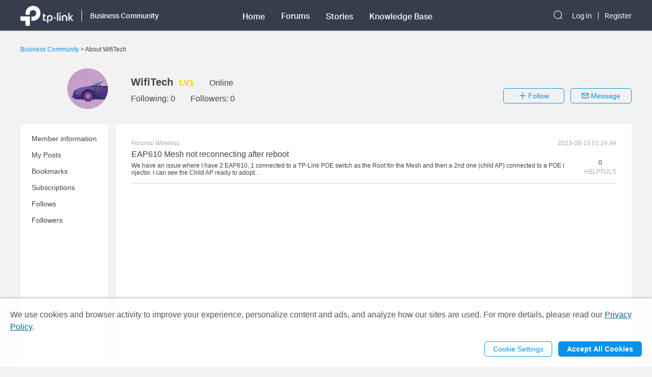

--- FILE ---
content_type: text/html; charset=utf-8
request_url: https://community.tp-link.com/en/business/uc/post/3607630
body_size: 14231
content:
<!DOCTYPE html>
<html data-n-head-ssr data-n-head="">

<head>
  <meta data-n-head="true" charset="utf-8"/><meta data-n-head="true" name="viewport" content="width=device-width, initial-scale=1, user-scalable=no"/><meta data-n-head="true" data-hid="description" name="description" content="TP-Link Community"/><title data-n-head="true">Business Community</title><link data-n-head="true" rel="icon" type="image/x-icon" href="/favicon.ico"/><link data-n-head="true" rel="stylesheet" href="/plugins/ada/css/chunk-vendors.c49e508d.css"/><link data-n-head="true" rel="stylesheet" href="/plugins/ada/css/index.cccd43b9.css"/><script data-n-head="true" src="/plugins/params.js"></script><link rel="stylesheet" href="/_nuxt/app.308f8624aefe9cace4f078ed4f29f8d1.css"><style data-vue-ssr-id="27bacc00:0">.head-search-input-bar .popper__arrow{display:none}.filter-select .el-input .el-select__caret,.filter-select .el-input .el-select__caret.is-reverse{-webkit-transform:rotate(0)!important;transform:rotate(0)!important}.filter-select .el-select__caret:before{content:"\E778"!important;display:inline-block;height:30px;line-height:30px}.app-header .nav-item.forum-wrap.nav-link-wrap.active .module-tree{display:block!important}.filter-select .el-select__caret:after{display:none!important}.app-header .clear-btn{color:#069;font-size:16px;font-weight:500;width:auto;color:#fff}.home-community .app-header .clear-btn{color:#10c1d0}.app-header .filter-select .el-input .el-select__caret{color:#0492eb;color:#fff;font-size:20px;height:auto}.home-community .app-header .filter-select .el-input .el-select__caret{color:#4acbd6}.app-header .search-input.show-bar .el-input{display:block}.app-header .search-input.show-bar .el-input input{vertical-align:middle}.app-header .nav-item .search-bar-external-icon{position:absolute;color:#fff;vertical-align:middle;right:0;top:50%;-webkit-transform:translateY(-50%);transform:translateY(-50%)}.home-community .app-header .nav-item .search-bar-external-icon{color:#36444b}.app-header .nav-item.show-bar .search-bar-external-icon{display:none}.app-header .search-input-mobile{position:fixed;left:0;top:50px;padding:10px;width:100%;font-size:14px;background:#fff;background-clip:padding-box;border-top:2px solid transparent;z-index:101;-webkit-box-sizing:border-box;box-sizing:border-box;display:none}.search-input-mobile.show-bar{display:block}@media (max-width:1200px){.app-header .search-input .el-input__inner{width:75vw}.app-header .clear-btn{width:13vw;font-size:14px;padding:0;margin-left:2vw;font-weight:500}}</style><style data-vue-ssr-id="0b0ca65c:0">.uc-page .brief-info{margin-top:30px;position:relative}.uc-page .avatar-wrap{float:left;width:172px;height:80px;margin-right:15px}.uc-page .avatar-wrap-inner{position:relative;float:right;width:80px;height:80px}.uc-page .avatar-wrap .edit-tip,.uc-page .user-avatar{width:100%;height:100%;border-radius:50%}.uc-page .avatar-wrap .edit-tip{position:absolute;top:0;left:0;font-size:12px;color:#fff;background-color:rgba(33,33,33,.5);text-align:center;line-height:80px;cursor:pointer;white-space:nowrap;overflow:hidden;display:none}.uc-page .avatar-wrap:hover .edit-tip{display:block}.uc-page .brief-info-wrap{position:relative;overflow:hidden}.uc-page .brief-cell-wrap{overflow:hidden}.uc-page .brief-info .info-cell{display:inline-block}.uc-page .brief-info .user-name-cell{margin-bottom:12px}.uc-page .brief-info .el-icon-edit,.uc-page .brief-info .user-name{font-weight:700;margin-right:12px}.uc-page .brief-info .el-icon-edit{cursor:pointer}.uc-page .brief-info .level-name{font-weight:700}.uc-page .user-avatar-xs{float:left;width:50px;height:50px;margin-right:12px;border-radius:50%}.uc-page .brief-info-wrap a{color:#36444b}@media (max-width:767px){.uc-page .brief-info .btn-wrap{margin:12px -12px 0}.uc-page .unblock-btn{padding-left:0;padding-right:0;width:68px}}@media (max-width:768px){.uc-page .brief-info .info-cell{margin-right:12px}.uc-page .brief-info-wrap{padding:0 12px;font-size:12px}.uc-page .brief-info .user-name{font-size:18px}.uc-content-wrap{min-height:370px}.uc-content-box{overflow:hidden}.uc-page .brief-info .main-btn{padding-left:0;padding-right:0;width:100px}.uc-page-dropdown-menu__item{width:100px}}@media (min-width:768px){.uc-page .brief-info .info-cell{margin-right:30px}.uc-page .brief-info-wrap{padding:0 0 0 20px;font-size:16px}.uc-page .brief-info .main-btn{min-width:120px}.uc-page-dropdown-menu__item{width:120px}.uc-page .brief-info .user-name{font-size:20px}.uc-page .uc-container{padding-left:188px}.uc-content-wrap{min-height:546px}.uc-message-dialog .el-dialog{width:494px}}@media (max-width:992px){.uc-page .brief-info .btn-wrap{margin-top:12px;position:relative}}@media (min-width:992px){.uc-page .brief-info-wrap{padding:16px 0 0 30px}.uc-page .brief-info .btn-wrap{position:absolute;bottom:0;right:0}}.uc-container{position:relative}.uc-nav{position:absolute;top:0;left:0;height:100%;background-color:#fff;border-radius:5px}.uc-nav .nav-wrap{width:160px;padding:12px 6px;margin:0}.uc-nav .nav-wrap .nav-link-group{background-color:#f7f7f7;-webkit-transition:height 1s ease;transition:height 1s ease}.uc-nav .nav-wrap .nav-link{display:block;padding:8px 0 8px 16px;border-radius:5px;color:#36444b}.uc-nav .nav-wrap .nav-link.nav-collapse-header-active{font-weight:700}.uc-nav .nav-wrap .nav-link-group .nav-link{padding:8px 0 8px 20px}.uc-nav .nav-link:focus,.uc-nav .nav-link:hover{text-decoration:none}.uc-nav .nav-wrap-inner:hover .nuxt-link-active{background:none}.uc-nav .nav-wrap-inner .nav-link:hover,.uc-nav .nav-wrap-inner .nuxt-link-active,.uc-nav .nav-wrap-inner .nuxt-link-active:hover{background-color:#d7edfc}.home-community .uc-nav .nav-wrap-inner:hover .nuxt-link-active{background:none}.home-community .uc-nav .nav-wrap-inner .nav-link:hover,.home-community .uc-nav .nav-wrap-inner .nuxt-link-active,.home-community .uc-nav .nav-wrap-inner .nuxt-link-active:hover{background-color:#b7ecf0}.uc-page-dropdown-menu__item{padding:0;line-height:24px;text-align:center}.uc-page .send-message-btn{margin-left:12px}.uc-page .unfollow-btn{cursor:default!important}.uc-page .uc-content-wrap{margin-bottom:0}.uc-page .uc-nav-xs{padding-bottom:1px;margin-bottom:24px}.uc-nav-xs:after{content:"";position:absolute;width:100%;height:1px;background:#d3d4d5;left:0;bottom:0}.uc-page .nav-item-xs{position:relative}.uc-page .nav-link-group-xs{position:absolute;left:50%;top:110%;width:120%;-webkit-transform:translateX(-50%);transform:translateX(-50%);z-index:10;border-radius:6px;background-color:#f7f7f7;-webkit-transition:height 1s ease;transition:height 1s ease;overflow:hidden}.uc-page .nav-link-group-xs .uc-nav-link-xs{padding:10px}.uc-page .nav-link-group-xs .uc-nav-link-xs.nuxt-link-active{border:none;background-color:#d7edfc}.uc-page .swiper-container{overflow:visible}.uc-page .swiper-slide{width:auto}.uc-page .uc-nav-link-xs{width:auto;padding:16px 16px 9px;color:#36444b;display:block}.uc-nav-link-xs:focus,.uc-nav-link-xs:hover{text-decoration:none}.uc-page .uc-nav-link-xs.nav-collapse-header-xs-active,.uc-page .uc-nav-link-xs.nuxt-link-active,.uc-page .uc-nav-link-xs.uc-nav-link-xs-active{border-bottom:2px solid #0492eb;margin-bottom:-1px}.home-community .nav-link-group-xs .uc-nav-link-xs.nuxt-link-active{background-color:#10c1d0}.home-community .uc-nav-link-xs.nav-collapse-header-xs-active,.home-community .uc-nav-link-xs.nuxt-link-active,.home-community .uc-page .uc-nav-link-xs.uc-nav-link-xs-active{border-color:#10c1d0}.uc-nav-xs .number-badge-component{margin-left:2px}.uc-message-dialog .to-user{margin-bottom:6px}.message-form .el-form-item{margin-bottom:0}.uc-page .offical-icon{vertical-align:middle;margin-top:-5px;height:20px}</style><style data-vue-ssr-id="195aad38:0">.post-page .posts{margin-bottom:28px}.post-page .post-item{position:relative;font-size:12px;padding-bottom:12px;border-bottom:1px solid #d3d4d5;margin-bottom:12px}.post-page .post-title{margin-top:6px;font-weight:400;font-size:16px}.post-page .post-item__header{position:relative;color:#a7a9ac}.post-page .post-item__header a{color:#a7a9ac}.post-page .content-wrap{position:relative;min-height:36px}.post-page .content-txt{font-size:12px;display:inline-block;margin-top:6px;word-break:break-all}.post-page .qty-label{color:#a7a9ac}.post-page .story-status{color:#1f9900}@media (max-width:768px){.post-page .post-item .other-info{position:relative;margin:6px 0}.post-page .content-txt{max-height:30px;overflow:hidden;line-height:15px;margin-right:0}.post-page .kudo-wrap{position:relative;padding-top:6px}.post-page .qty-data,.post-page .qty-label{display:inline}.post-page .qty-label{padding:0 0 0 4px}}@media (min-width:768px){.post-page .post-item .other-info{position:absolute;top:0;right:0;margin:0}.post-page .content-txt,.post-page .post-title{margin-right:100px}.post-page .kudo-wrap{position:absolute;top:0;right:0;padding-top:0}.post-page .qty-data,.post-page .qty-label{display:block;text-align:center}.post-page .qty-label{padding-top:4px}}</style><style data-vue-ssr-id="47c61252:0">.pager-component .pager-list{text-align:right}.pager-component .page-item{color:#36444b;list-style:none outside none;display:inline-block;line-height:22px;min-width:22px;margin-left:6px;text-align:center;border:1px solid #a7a9ac;border-radius:5px}.pager-component .active{border-color:#0492eb;color:#0492eb}.pager-component .pager-list a:hover{background:#0492eb;border-color:#0492eb;color:#fff;text-decoration:none}.home-community .pager-component .active{border-color:#10c1d0;color:#10c1d0}.home-community .pager-component a:hover{background:#10c1d0;border-color:#10c1d0}.pager-component .more{border:none}@media (max-width:767px){.pager-component .pager-list{display:-webkit-box;display:-ms-flexbox;display:flex;-webkit-box-pack:justify;-ms-flex-pack:justify;justify-content:space-between}}</style><style data-vue-ssr-id="679496ea:0">@media (max-width:767px){.avaster-upload-dialog .el-dialog{width:100%;min-width:100%;min-height:100vh;margin:0 auto!important}.avaster-upload-dialog .el-dialog__header .el-dialog__title{font-size:16px}.avaster-upload-dialog .el-dialog__headerbtn .el-dialog__close{font-size:18px;font-weight:700;color:#36444b}.avaster-upload-dialog .el-dialog__body .el-button+.el-button{margin-left:0}.avaster-upload-dialog .el-dialog__body .el-button{width:100%}.avaster-upload-dialog .el-dialog__body .half-btn-wrap{width:50%}.avaster-upload-dialog .avaster-upload-dialog-footer{display:none}}@media (min-width:768px){.avaster-upload-dialog .el-dialog{width:446px;min-width:494px}.avaster-upload-dialog .avaster-selecter .avaster-selecter-browser,.avaster-upload-dialog .avaster-selecter .avaster-selecter-tip{display:inline-block}}.avaster-upload-dialog .half-btn-wrap{display:inline-block;-webkit-box-sizing:border-box;box-sizing:border-box}.avaster-upload-dialog .half-btn-wrap+.half-btn-wrap{padding-left:12px}.avaster-upload-dialog .avaster-selecter .avaster-selecter-title{font-size:14px;color:#36444b;line-height:16px}.avaster-upload-dialog .avaster-selecter .avaster-selecter-browser{margin-top:12px;vertical-align:top}.avaster-upload-dialog .avaster-selecter .avaster-selecter-tip{margin-top:12px;margin-left:8px;font-size:12px;color:#a7a9ac;line-height:14px;vertical-align:top}.avaster-upload-dialog .avaster-selecter .avaster-upload-error{margin-top:4px;color:#e62532}.avaster-upload-dialog .avaster-selecter .avaster-upload-error .iconfont{font-size:23px}.avaster-upload-dialog .avaster-selecter .avaster-upload-error span{vertical-align:3px;font-size:12px;line-height:14px}.avaster-upload-dialog .avaster-selecter .avaster-selecter-hr{margin-top:25px;margin-bottom:24px;background:#d3d4d5;height:1px}.avaster-upload-dialog .avaster-selecter .avaster-selecter-default{margin:12px -7px 24px}.avaster-upload-dialog .avaster-selecter .avaster-selecter-default-item{position:relative;margin:14px 7px;cursor:pointer}.avaster-upload-dialog .avaster-selecter .avaster-selecter-default-item img{width:43px;height:43px}.avaster-upload-dialog .avaster-selecter .avaster-selecter-default-item-selected img{outline:2px solid #0492eb}.avaster-upload-dialog .avaster-selecter .avaster-selecter-default-item-selected:after{position:absolute;content:"";background:url([data-uri]);background-size:100%;width:20px;height:20px;right:0}.avaster-upload-dialog .avaster-canvas{width:100%;height:300px;margin-bottom:24px}.avaster-upload-dialog .avaster-canvas img{max-width:100%;max-height:100%}.avaster-upload-dialog .avaster-upload-dialog-footer{text-align:right}.avaster-upload-dialog .cropper-modal{background-color:#fff}</style><style data-vue-ssr-id="3543aac7:0">@media (max-width:767px){.nickname-dialog .el-dialog{width:100%;min-height:100vh;margin:0 auto!important}.nickname-dialog .nickname-dialog-wrap{padding:82px 24px 40px}.nickname-dialog .el-button{width:100%}}@media (min-width:768px){.nickname-dialog .el-dialog{width:494px}.nickname-dialog .nickname-dialog-header{display:none}.nickname-dialog .nickname-dialog-wrap{padding:30px 24px 40px}.nickname-dialog .el-button{width:100px}}.nickname-dialog .el-dialog__header{display:none}.nickname-dialog .el-dialog__body{padding:0;word-break:normal}.nickname-dialog .nickname-tip1{line-height:21px;margin-bottom:16px;font-size:18px;color:#36444b}.nickname-dialog .nickname-tip2{line-height:16px;font-size:14px;color:#36444b}.nickname-dialog .nickname-tip3{margin-top:24px;margin-bottom:5px}.field-error input{border-color:red}.nickname-dialog .nickname-save-btn{margin-top:30px}.nickname-dialog .el-icon-close{position:absolute;top:20px;right:20px;font-size:1.5em;cursor:pointer}@media (max-width:767px){.nickname-dialog .el-icon-close{top:64px}}</style><style data-vue-ssr-id="c326ad6c:0">.footer{font-size:12px;line-height:1.2;background-color:#363e4d}.footer .footer-container{margin-top:0}.footer li{list-style:none outside none}.footer .col,.footer .col dl{float:left}@media only screen and (max-width:768px){.footer{margin-top:30px}.footer .col.b{float:left;margin-top:18px}.footer .sub-nav .col dl{padding-right:20px}}@media only screen and (min-width:768px){.footer{margin-top:60px}.footer .col.b{float:right;margin-top:0}.footer .sub-nav .col dl{padding-right:70px}}.footer .sub-nav{padding:30px 0 10px}.footer .site-select-and-copyright,.footer .site-select-and-copyright a,.footer .sub-nav,.footer .sub-nav a{color:#fff;font-weight:400}.footer .sub-nav .col dl:last-child{padding-right:0}.footer .sub-nav .col dt{padding-bottom:15px;font-size:14px}.footer .sub-nav .col dd li{margin-bottom:10px}.footer .sub-nav .follow-us a{float:left;margin-right:9px}.footer .sub-nav .follow-us a:last-child{margin-right:0}.follow-us .icon{display:inline-block;width:32px;height:32px;overflow:hidden;text-indent:100px;white-space:nowrap;text-decoration:none;background-repeat:no-repeat;background-position:50% 50%}.footer .site-select-and-copyright{padding:12px 0 30px;text-align:center}.footer .copyright{padding-top:7px;color:#787878}.footer .icon-down-drop{padding-right:25px}.footer .sub-nav .col dd a,.site-select-and-copyright .col a{color:#a0a2a8}.footer .sub-nav .col dd .social-icon{color:#fff;font-size:32px;line-height:1}.footer .social-icon-item{width:32px;height:32px;display:inline-block}.footer .social-icon-vk{background:url(/_nuxt/img/ic-vk.2d367f4.png) 50% 0 no-repeat;background-size:100%}.footer .social-icon-youtube{background:url([data-uri]) 50% 0 no-repeat;background-size:100%}.footer .social-icon-telegram{background:url(/_nuxt/img/ic-telegram.7e25d41.png) 50% 0 no-repeat;background-size:100%}.footer .social-icon-twitter{background:url(/_nuxt/img/ic-twitter.098fb90.png) 50% 0 no-repeat;background-size:100%}@media only screen and (max-width:767.99px){.footer .col.a{display:-webkit-box;display:-ms-flexbox;display:flex;float:none}.footer .col .about{-webkit-box-flex:1;-ms-flex:1;flex:1;padding-right:0}.footer .site-select-and-copyright{text-align:left}}</style><style data-vue-ssr-id="132af6f4:0">#tp-cookie-banner{font-size:16px;line-height:1.5;color:rgba(54,68,75,.9);background:hsla(0,0%,100%,.86);position:fixed;left:0;right:0;bottom:0;z-index:99998;-webkit-box-shadow:0 -2px 4px #ccc;box-shadow:0 -2px 4px #ccc}#tp-cookie-banner .tp-cookie-banner-container{padding:1.25em 20px;width:100%;max-width:95em;margin:0 auto;-webkit-box-sizing:border-box;box-sizing:border-box}#tp-cookie-banner a{color:#069;cursor:pointer;text-decoration:underline}#tp-cookie-banner .tp-cookie-button-box{margin-top:1em;text-align:right}#tp-cookie-banner .el-dialog{width:800px;max-width:88%}#tp-cookie-banner .el-dialog__header{padding:0}#tp-cookie-banner .el-dialog__body{padding:30px 40px 20px}#tp-cookie-banner .el-dialog__body p{font-size:16px;line-height:1.5;word-break:normal;margin-bottom:.5em}#tp-cookie-banner .el-dialog__body .tp-cookie-title h2{font-size:24px;margin-bottom:.5em}#tp-cookie-banner .el-dialog__body .tp-cookie-item{margin-top:.5em}#tp-cookie-banner .el-dialog__body .tp-cookie-item .tp-cookie-item-title{display:-webkit-box;display:-ms-flexbox;display:flex;-webkit-box-pack:justify;-ms-flex-pack:justify;justify-content:space-between;padding:.5em 0;gap:10px}#tp-cookie-banner .el-dialog__body .tp-cookie-item .tp-cookie-item-title h3{font-size:1.25em;cursor:pointer;position:relative}#tp-cookie-banner .el-dialog__body .tp-cookie-item .tp-cookie-item-title h3:before{content:"+";position:absolute;top:0;right:calc(100% + .5em)}#tp-cookie-banner .el-dialog__body .tp-cookie-item .tp-cookie-item-title h3.active:before{content:"-"}#tp-cookie-banner .el-dialog__body .tp-cookie-item .tp-cookie-item-detail{margin-top:.5em}#tp-cookie-banner .el-dialog__body .tp-cookie-item .tp-cookie-item-detail hr{margin:.25em 0}#tp-cookie-banner .el-dialog__body .tp-cookie-item .tp-cookie-item-detail p{font-size:12px}#tp-cookie-banner .el-dialog__body .tp-cookie-item .tp-cookie-item-detail p.tp-cookie-item-list-title{font-weight:700}#tp-cookie-banner .el-dialog__footer{text-align:center;padding:0 40px 30px}.home-community #tp-cookie-banner a{color:#10c1d0}@media (max-width:1199px){#tp-cookie-banner{font-size:12px}}@media (max-width:767px){#tp-cookie-banner .tp-cookie-button-box .el-button{display:block;width:100%}#tp-cookie-banner .tp-cookie-button-box .el-button+.el-button{margin:1em 0 0}#tp-cookie-banner .el-dialog__body{padding-left:20px;padding-right:20px}#tp-cookie-banner .el-dialog__body p{font-size:14px}#tp-cookie-banner .el-dialog__body .tp-cookie-item .tp-cookie-item-title h3:before{right:100%}#tp-cookie-banner .el-dialog__footer{padding-left:20px;padding-right:20px}#tp-cookie-banner .el-dialog__footer .el-button{display:block;width:100%}#tp-cookie-banner .el-dialog__footer .el-button+.el-button{margin:1em 0 0}}</style>
  <!-- Global site tag (gtag.js) - Google Analytics -->
  <script>
    window.dataLayer = window.dataLayer || [];
    function gtag() { dataLayer.push(arguments); }
    gtag('js', new Date());
  </script>
</head>

<body class="smb-community" data-n-head="class">
  <div data-server-rendered="true" id="__nuxt"><div class="nuxt-progress" style="width:0%;height:2px;background-color:#0492EB;opacity:0;"></div><div id="__layout"><div class="default-container"><div class="app-header community-app-header show"><div class="container"><div class="logo"><i class="navbar-toggle hidden-lg-and-up el-icon-ic-menu iconfont"></i><i class="hidden-lg-and-up search-icon-xs el-icon-search"></i><a href="https://www.tp-link.com/" target="_blank" data-vars-event-category="Header-Logo" class="ga-click"><img src="/_nuxt/img/logo.beda2ff.png" alt="TP-Link" class="logo-img hidden-md-and-down"></a><a href="/" data-vars-event-category="Header-Logo" class="ga-click nuxt-link-active"><img src="/_nuxt/img/logo.beda2ff.png" alt="TP-Link" class="logo-img hidden-lg-and-up"></a><div class="el-dropdown"><a href="/en/business/" data-vars-event-category="SMB_Header-home" class="hidden-sm-and-down community-name font-aktiv-medium ga-click nuxt-link-active">Business Community</a><ul class="el-dropdown-menu el-popper header-dropdown" style="display:none;"><li tabindex="-1" class="el-dropdown-menu__item"><!----><a href="/en/" data-vars-event-category="Community-Home" class="ga-click nuxt-link-active">Community Home Page</a></li><li tabindex="-1" class="el-dropdown-menu__item"><!----><a href="/en/home" data-vars-event-category="SOHO" class="ga-click">Home Network Community</a></li><li tabindex="-1" class="el-dropdown-menu__item"><!----><a href="/en/smart-home" data-vars-event-category="SmartHome" class="ga-click">Smart Home Community
              </a></li><!----></ul></div><div class="search-input-mobile nav-item hidden-lg-and-up"><div class="el-select search-input filter-select"><!----><div class="el-input el-input--suffix"><!----><input type="text" readonly="readonly" autocomplete="off" placeholder="Search the Business Community" class="el-input__inner"><!----><span class="el-input__suffix"><span class="el-input__suffix-inner"><i class="el-select__caret el-input__icon el-icon-"></i><!----><!----><!----><!----><!----></span><!----></span><!----><!----></div><div class="el-select-dropdown el-popper head-search-input-bar" style="min-width:;display:none;"><div class="el-scrollbar" style="display:none;"><div class="el-select-dropdown__wrap el-scrollbar__wrap el-scrollbar__wrap--hidden-default"><ul class="el-scrollbar__view el-select-dropdown__list"><!----><ul class="el-select-group__wrap"><li class="el-select-group__title">Search in</li><li><ul class="el-select-group"><li class="el-select-dropdown__item"><span>Business Community</span></li></ul></li></ul><!----><ul class="el-select-group__wrap"><li class="el-select-group__title"></li><li><ul class="el-select-group"><li class="el-select-dropdown__item"><span>Forums</span></li></ul></li></ul><ul class="el-select-group__wrap"><li class="el-select-group__title"></li><li><ul class="el-select-group"><li class="el-select-dropdown__item"><span>Stories</span></li></ul></li></ul><ul class="el-select-group__wrap"><li class="el-select-group__title"></li><li><ul class="el-select-group"><li class="el-select-dropdown__item"><span>Knowledge Base</span></li></ul></li></ul></ul></div><div class="el-scrollbar__bar is-horizontal"><div class="el-scrollbar__thumb" style="width:0;transform:translateX(0%);ms-transform:translateX(0%);webkit-transform:translateX(0%);"></div></div><div class="el-scrollbar__bar is-vertical"><div class="el-scrollbar__thumb" style="height:0;transform:translateY(0%);ms-transform:translateY(0%);webkit-transform:translateY(0%);"></div></div></div><!----></div></div><button type="button" class="el-button clear-btn el-button--text"><!----><!----><span>Cancel</span></button></div></div><div class="bs-navbar collapsed"><div class="navbar-mask hidden-lg-and-up"></div><div class="navbar-nav"><div class="hidden-lg-and-up navbar-toggle nav-item"><i class="el-icon-close"></i></div><div class="nav-wrap"><div data-vars-event-category="SMB_Header-Menu_home" class="nav-item nav-link-wrap font-aktiv-medium ga-click"><span class="forum-link font-aktiv-medium">Home</span></div><div tabindex="0" class="nav-item forum-wrap nav-link-wrap"><span data-vars-event-category="SMB_Header-Menu_forums" class="forum-link font-aktiv-medium ga-click">Forums</span><div tabindex="0" class="module-tree hidden-md-and-down" style="display:none;"><div class="container"><div class="module-tree-wrap"><div class="module-tree-item"><div class="module-tree-inner"><span data-vars-event-category="SMB_Header-Menu_forums_Omada" class="module-tree-parent ga-click">Omada</span><div><a href="/en/business/forum/1" data-vars-event-category="SMB_Header-Menu_forums_Omada_Wireless" class="module-tree-child">
                                Wireless
                              </a><a href="/en/business/forum/3" data-vars-event-category="SMB_Header-Menu_forums_Omada_Switches" class="module-tree-child">
                                Switches
                              </a><a href="/en/business/forum/794" data-vars-event-category="SMB_Header-Menu_forums_Omada_Gateways" class="module-tree-child">
                                Gateways
                              </a><a href="/en/business/forum/582" data-vars-event-category="SMB_Header-Menu_forums_Omada_Controllers" class="module-tree-child">
                                Controllers
                              </a><a href="/en/business/forum/796" data-vars-event-category="SMB_Header-Menu_forums_Omada_Accessories" class="module-tree-child">
                                Accessories
                              </a><a href="/en/business/forum/4" data-vars-event-category="SMB_Header-Menu_forums_Omada_Requests-&amp;-Suggestions" class="module-tree-child">
                                Requests &amp; Suggestions
                              </a><a href="/en/business/forum/2658" data-vars-event-category="SMB_Header-Menu_forums_Omada_Official-Announcements" class="module-tree-child">
                                Official Announcements
                              </a><a href="/en/business/forum/5" data-vars-event-category="SMB_Header-Menu_forums_Omada_General-Discussion" class="module-tree-child">
                                General Discussion
                              </a></div></div></div>  <div class="module-tree-item"><div class="module-tree-inner"><span data-vars-event-category="SMB_Header-Menu_forums_VIGI" class="module-tree-parent ga-click">VIGI</span><div><a href="/en/business/forum/584" data-vars-event-category="SMB_Header-Menu_forums_VIGI_Cameras" class="module-tree-child">
                                Cameras
                              </a><a href="/en/business/forum/2932" data-vars-event-category="SMB_Header-Menu_forums_VIGI_Video-Recorders" class="module-tree-child">
                                Video Recorders
                              </a><a href="/en/business/forum/2934" data-vars-event-category="SMB_Header-Menu_forums_VIGI_Solar-Power-System" class="module-tree-child">
                                Solar Power System
                              </a><a href="/en/business/forum/2938" data-vars-event-category="SMB_Header-Menu_forums_VIGI_Software-Service" class="module-tree-child">
                                Software Service
                              </a><a href="/en/business/forum/2936" data-vars-event-category="SMB_Header-Menu_forums_VIGI_Accessories" class="module-tree-child">
                                Accessories
                              </a><a href="/en/business/forum/2958" data-vars-event-category="SMB_Header-Menu_forums_VIGI_Requests-&amp;-Suggestions" class="module-tree-child">
                                Requests &amp; Suggestions
                              </a><a href="/en/business/forum/2960" data-vars-event-category="SMB_Header-Menu_forums_VIGI_General-Discussion" class="module-tree-child">
                                General Discussion
                              </a></div></div></div>  <div class="module-tree-item"><div class="module-tree-inner"><span data-vars-event-category="SMB_Header-Menu_forums_More-Products" class="module-tree-parent ga-click">More Products</span><div><a href="/en/business/forum/2696" data-vars-event-category="SMB_Header-Menu_forums_More-Products_SOHO-Switches" class="module-tree-child">
                                SOHO Switches
                              </a><a href="/en/business/forum/2698" data-vars-event-category="SMB_Header-Menu_forums_More-Products_Load-Balance-Gateways" class="module-tree-child">
                                Load Balance Gateways
                              </a><a href="/en/business/forum/2" data-vars-event-category="SMB_Header-Menu_forums_More-Products_Pharos-Wireless-Bridges" class="module-tree-child">
                                Pharos Wireless Bridges
                              </a><a href="/en/business/forum/2908" data-vars-event-category="SMB_Header-Menu_forums_More-Products_Festa" class="module-tree-child">
                                Festa
                              </a><a href="/en/business/forum/2964" data-vars-event-category="SMB_Header-Menu_forums_More-Products_Requests-&amp;-Suggestions" class="module-tree-child">
                                Requests &amp; Suggestions
                              </a><a href="/en/business/forum/2962" data-vars-event-category="SMB_Header-Menu_forums_More-Products_General-Discussion" class="module-tree-child">
                                General Discussion
                              </a></div></div></div><!----></div></div></div><div class="hidden-lg-and-up modules-wrap-xs" style="display:none;"><ul><li class="module-item-xs"><span>Omada</span><ul style="display:none;"><li data-vars-event-category="SMB_Header-Menu_forums_Omada_Wireless" class="sub-module-item-xs ga-click">
                          Wireless
                        </li><li data-vars-event-category="SMB_Header-Menu_forums_Omada_Switches" class="sub-module-item-xs ga-click">
                          Switches
                        </li><li data-vars-event-category="SMB_Header-Menu_forums_Omada_Gateways" class="sub-module-item-xs ga-click">
                          Gateways
                        </li><li data-vars-event-category="SMB_Header-Menu_forums_Omada_Controllers" class="sub-module-item-xs ga-click">
                          Controllers
                        </li><li data-vars-event-category="SMB_Header-Menu_forums_Omada_Accessories" class="sub-module-item-xs ga-click">
                          Accessories
                        </li><li data-vars-event-category="SMB_Header-Menu_forums_Omada_Requests-&amp;-Suggestions" class="sub-module-item-xs ga-click">
                          Requests &amp; Suggestions
                        </li><li data-vars-event-category="SMB_Header-Menu_forums_Omada_Official-Announcements" class="sub-module-item-xs ga-click">
                          Official Announcements
                        </li><li data-vars-event-category="SMB_Header-Menu_forums_Omada_General-Discussion" class="sub-module-item-xs ga-click">
                          General Discussion
                        </li></ul></li><li class="module-item-xs"><span>VIGI</span><ul style="display:none;"><li data-vars-event-category="SMB_Header-Menu_forums_VIGI_Cameras" class="sub-module-item-xs ga-click">
                          Cameras
                        </li><li data-vars-event-category="SMB_Header-Menu_forums_VIGI_Video-Recorders" class="sub-module-item-xs ga-click">
                          Video Recorders
                        </li><li data-vars-event-category="SMB_Header-Menu_forums_VIGI_Solar-Power-System" class="sub-module-item-xs ga-click">
                          Solar Power System
                        </li><li data-vars-event-category="SMB_Header-Menu_forums_VIGI_Software-Service" class="sub-module-item-xs ga-click">
                          Software Service
                        </li><li data-vars-event-category="SMB_Header-Menu_forums_VIGI_Accessories" class="sub-module-item-xs ga-click">
                          Accessories
                        </li><li data-vars-event-category="SMB_Header-Menu_forums_VIGI_Requests-&amp;-Suggestions" class="sub-module-item-xs ga-click">
                          Requests &amp; Suggestions
                        </li><li data-vars-event-category="SMB_Header-Menu_forums_VIGI_General-Discussion" class="sub-module-item-xs ga-click">
                          General Discussion
                        </li></ul></li><li class="module-item-xs"><span>More Products</span><ul style="display:none;"><li data-vars-event-category="SMB_Header-Menu_forums_More-Products_SOHO-Switches" class="sub-module-item-xs ga-click">
                          SOHO Switches
                        </li><li data-vars-event-category="SMB_Header-Menu_forums_More-Products_Load-Balance-Gateways" class="sub-module-item-xs ga-click">
                          Load Balance Gateways
                        </li><li data-vars-event-category="SMB_Header-Menu_forums_More-Products_Pharos-Wireless-Bridges" class="sub-module-item-xs ga-click">
                          Pharos Wireless Bridges
                        </li><li data-vars-event-category="SMB_Header-Menu_forums_More-Products_Festa" class="sub-module-item-xs ga-click">
                          Festa
                        </li><li data-vars-event-category="SMB_Header-Menu_forums_More-Products_Requests-&amp;-Suggestions" class="sub-module-item-xs ga-click">
                          Requests &amp; Suggestions
                        </li><li data-vars-event-category="SMB_Header-Menu_forums_More-Products_General-Discussion" class="sub-module-item-xs ga-click">
                          General Discussion
                        </li></ul></li></ul></div></div><div data-vars-event-category="SMB_Header-Menu_stories" class="nav-item nav-link-wrap font-aktiv-medium ga-click"><span class="forum-link font-aktiv-medium">Stories</span></div><div data-vars-event-category="SMB_Header-Menu_stories" class="nav-item nav-link-wrap font-aktiv-medium ga-click"><span class="forum-link font-aktiv-medium">Knowledge Base</span></div></div><div class="login nav-item"><div class="search-input nav-item"><i class="el-icon-search hidden-md-and-down search-icon search-bar-external-icon"> </i></div><a href="/en/login?redirect=%2Fen%2Fbusiness%2Fuc%2Fpost%2F3607630" data-vars-event-category="Header-Login" class="font-aktiv-regular login-link ga-click">Log In</a><a href="/en/register" data-vars-event-category="Header-Register" class="font-aktiv-regular ga-click">Register</a></div></div></div></div></div><div class="page-content-wrap"><div class="uc-page"><div class="container"><div class="bread-crumbs"><a href="/en/business/" class="nuxt-link-active"><span class="hidden-sm-and-up">&lt; </span>Business Community
        </a><span class="hidden-xs-only"> &gt; </span><span class="hidden-xs-only">About WifiTech</span></div><div class="brief-info"><div class="avatar-wrap hidden-xs-only"><div data-vars-event-category="UserCenter_EditAvatar" class="avatar-wrap-inner ga-click"><img src="/avatar/avatar-18.png" class="user-avatar"><!----></div></div><div class="brief-info-wrap"><div class="clear"><img src="/avatar/avatar-18.png" class="user-avatar-xs hidden-sm-and-up"><div class="brief-cell-wrap"><div class="user-name-cell"><span class="info-cell"><span class="user-name">WifiTech</span><!----><!----><span class="level-name">LV1</span></span><span>Online</span></div><div><span class="info-cell">Following:
                  <a href="/en/business/uc/following/3607630">0</a></span><span>Followers:
                  <a href="/en/business/uc/follower/3607630">0</a></span></div></div></div><div class="btn-wrap"><span><button type="button" class="el-button main-btn el-button--default"><!----><!----><span><i class="el-icon-ic-add iconfont"></i> Follow</span></button></span><button type="button" class="el-button send-message-btn main-btn el-button--default"><!----><!----><span><i class="el-icon-ic-message iconfont"></i> Message</span></button><!----></div></div></div></div><div class="content-wrap"><div class="container uc-container"><div class="uc-nav hidden-xs-only"><div class="nav-wrap page-section"><div class="nav-wrap-inner"><div class="nav-item"><a href="/en/business/uc/info/3607630" data-vars-event-category="SMB_UserCenetr_Member-information" class="nav-link ga-click">
                  Member information
                  <!----></a></div><div class="nav-item"><div class="nav-collapse"><a role="button" class="nav-link nav-collapse-header">My Posts</a><div class="nav-link-group" style="display:none;"><a href="/en/business/uc/post/3607630" data-vars-event-category="SMB_UserCenetr_All-Posts" class="nav-link ga-click nuxt-link-exact-active nuxt-link-active">
                      All Posts
                      <!----></a><a href="/en/business/uc/post/underReview/3607630" data-vars-event-category="SMB_UserCenetr_Posts-Under-Review" class="nav-link ga-click">
                      Posts Under Review
                      <!----></a></div></div></div><div class="nav-item"><a href="/en/business/uc/bookmark/3607630" data-vars-event-category="SMB_UserCenetr_Bookmarks" class="nav-link ga-click">
                  Bookmarks
                  <!----></a></div><div class="nav-item"><a href="/en/business/uc/subscription/3607630" data-vars-event-category="SMB_UserCenetr_Subscriptions" class="nav-link ga-click">
                  Subscriptions
                  <!----></a></div><div class="nav-item"><a href="/en/business/uc/following/3607630" data-vars-event-category="SMB_UserCenetr_Follows" class="nav-link ga-click">
                  Follows
                  <!----></a></div><div class="nav-item"><a href="/en/business/uc/follower/3607630" data-vars-event-category="SMB_UserCenetr_Followers" class="nav-link ga-click">
                  Followers
                  <!----></a></div></div></div></div><div class="page-section uc-content-wrap"><div class="uc-content-box"><div class="uc-nav-xs hidden-sm-and-up"><div class="swiper-wrapper"><div class="swiper-slide nav-item-xs"><a href="/en/business/uc/info/3607630" class="uc-nav-link-xs">
                    Member information
                    <!----></a></div><div class="swiper-slide nav-item-xs"><div class="nav-collapse-xs"><a role="button" class="uc-nav-link-xs nav-collapse-header-xs">My Posts</a><div class="nav-link-group-xs" style="display:none;"><a href="/en/business/uc/post/3607630" data-vars-event-category="SMB_UserCenetr_All-Posts" class="uc-nav-link-xs ga-click nuxt-link-exact-active nuxt-link-active">
                        All Posts
                        <!----></a><a href="/en/business/uc/post/underReview/3607630" data-vars-event-category="SMB_UserCenetr_Posts-Under-Review" class="uc-nav-link-xs ga-click">
                        Posts Under Review
                        <!----></a></div></div></div><div class="swiper-slide nav-item-xs"><a href="/en/business/uc/bookmark/3607630" class="uc-nav-link-xs">
                    Bookmarks
                    <!----></a></div><div class="swiper-slide nav-item-xs"><a href="/en/business/uc/subscription/3607630" class="uc-nav-link-xs">
                    Subscriptions
                    <!----></a></div><div class="swiper-slide nav-item-xs"><a href="/en/business/uc/following/3607630" class="uc-nav-link-xs">
                    Follows
                    <!----></a></div><div class="swiper-slide nav-item-xs"><a href="/en/business/uc/follower/3607630" class="uc-nav-link-xs">
                    Followers
                    <!----></a></div></div></div><div class="post-page"><div><div class="posts"><div class="post-item"><div class="post-item__header"><span>
              Forums/
              <a href="/en/business/forum/1" data-vars-event-category="UserCenter_MyPost_ArticleModule" class="ga-click">Wireless</a></span><div class="other-info">2023-08-15 01:24:44</div></div><div class="post-title"><a href="/en/business/forum/topic/618878" data-vars-event-category="UserCenter_MyPost_ArticleLink" class="ga-click">EAP610 Mesh not reconnecting after reboot</a><!----></div><div class="content-wrap"><div class="content-txt">We have an issue where I have 2 EAP610, 1 connected to a TP-Link POE switch as the Root for the Mesh and then a 2nd one (child AP) connected to a POE injector. I can see the Child AP ready to adopt...</div><div class="kudo-wrap"><span class="qty-data">0</span><span class="qty-label">HELPFULS</span></div></div></div></div><!----></div></div></div></div></div></div><div class="el-dialog__wrapper avaster-upload-dialog dialog-component" style="display:none;"><div role="dialog" aria-modal="true" aria-label="dialog" class="el-dialog" style="margin-top:15vh;"><div class="el-dialog__header"><div class="header-wrap"><button type="button" class="el-button header-btn el-button--text"><!----><!----><span>Cancel</span></button><span class="title-text">Edit avatar</span><button type="button" class="el-button header-btn el-button--text"><!----><!----><span>Save</span></button></div><!----></div><!----><!----></div></div><div class="el-dialog__wrapper uc-message-dialog dialog-component" style="display:none;"><div role="dialog" aria-modal="true" aria-label="dialog" class="el-dialog" style="margin-top:15vh;"><div class="el-dialog__header"><div class="header-wrap"><button type="button" class="el-button header-btn el-button--text"><!----><!----><span>Cancel</span></button><span class="title-text">New message</span><button type="button" class="el-button header-btn el-button--text"><!----><!----><span>Send</span></button></div><!----></div><!----><div class="el-dialog__footer"><span class="dialog-footer"><button type="button" class="el-button el-button--default"><!----><!----><span>Cancel</span></button><button type="button" class="el-button el-button--primary"><!----><!----><span>Send</span></button></span></div></div></div><div class="el-dialog__wrapper nickname-dialog" style="display:none;"><div role="dialog" aria-modal="true" aria-label="dialog" class="el-dialog" style="margin-top:15vh;"><div class="el-dialog__header"><span class="el-dialog__title"></span><!----></div><!----><!----></div></div></div></div><div class="footer font-aktiv-light"><div class="container footer-container"><div class="sub-nav clear"><div class="col a"><dl class="about"><dt class="more footer-sub-title font-aktiv-medium"><a href="https://www.tp-link.com/about-us/corporate-profile/" data-vars-event-category="Footer-Menu_AboutUs" class="ga-click">About Us</a></dt><dd><ul><li><a href="https://www.tp-link.com/about-us/corporate-profile/" data-vars-event-category="Footer-Menu_CorporateProfile" class="ga-click">Corporate Profile</a></li><li><a href="https://www.tp-link.com/about-us/contact/" data-vars-event-category="Footer-Menu_ContactUs" class="ga-click">Contact Us</a></li><li><a data-vars-event-category="Footer-Menu_PrivacyPolicy" href="https://privacy.tp-link.com/web/official/privacy-policy?region=US" class="ga-click">Privacy Policy</a></li><!----></ul></dd></dl><dl><dt class="more footer-sub-title font-aktiv-medium"><a href="https://www.tp-link.com/press/news/" data-vars-event-category="Footer-Menu_Press" class="ga-click">Press</a></dt><dd><ul><li><a href="https://www.tp-link.com/press/news/" data-vars-event-category="Footer-Menu_News" class="ga-click">News</a></li><li><a href="https://www.tp-link.com/press/award/" data-vars-event-category="Footer-Menu_Awards" class="ga-click">Awards</a></li><li><a href="https://www.tp-link.com/press/security-advisory/" data-vars-event-category="Footer-Menu_SecurityAdvisory" class="ga-click">Security Advisory</a></li></ul></dd></dl></div><div class="col b"><dl class="follow-us"><dt class="footer-sub-title font-aktiv-medium">Follow Us</dt><dd><a href="https://www.youtube.com/user/TPLINKTECH" target="_blank" data-vars-event-category="Footer-FollowUs_Youtube" class="social-icon icon-youtube ga-click"><i class="el-icon-ic-youtube iconfont"></i></a><a href="https://www.facebook.com/TPLINKUS/" target="_blank" data-vars-event-category="Footer-FollowUs_Facebook" class="social-icon icon-facebook ga-click"><i class="el-icon-ic-facebook iconfont"></i></a><a href="https://twitter.com/tplinkus" target="_blank" data-vars-event-category="Footer-FollowUs_Twitter" class="social-icon icon-twitter ga-click"><i class="social-icon-twitter social-icon-item"></i></a><a href="https://www.linkedin.com/company/tp-link-technologies-co-ltd?trk=biz-brand-tree-co-name" target="_blank" data-vars-event-category="Footer-FollowUs_Linkedin" class="social-icon icon-linkedin ga-click"><i class="el-icon-ic-linkedin iconfont"></i></a></dd></dl></div></div><div class="row site-select-and-copyright"><div class="copyright">Copyright ©  TP-Link Systems Inc. All rights reserved.</div></div></div></div><div id="tp-cookie-banner"><div class="tp-cookie-banner" style="display:none;"><div class="tp-cookie-banner-container"><p class="desc">We use cookies and browser activity to improve your experience,
          personalize content and ads, and analyze how our sites are used. For more details, please read our
          <a href="https://privacy.tp-link.com/web/official/privacy-policy?region=US">Privacy Policy</a>.
        </p><div class="tp-cookie-button-box"><button type="button" class="el-button el-button--default is-plain"><!----><!----><span>Cookie Settings</span></button><button type="button" class="el-button el-button--primary"><!----><!----><span>Accept All Cookies</span></button></div></div></div><div class="el-dialog__wrapper" style="display:none;"><div role="dialog" aria-modal="true" aria-label="dialog" class="el-dialog" style="margin-top:5vh;"><div class="el-dialog__header"><span class="el-dialog__title"></span><button type="button" aria-label="Close" class="el-dialog__headerbtn"><i class="el-dialog__close el-icon el-icon-close"></i></button></div><!----><div class="el-dialog__footer"><div><button type="button" class="el-button el-button--default is-plain"><!----><!----><span>Opt-Out</span></button><button type="button" class="el-button el-button--default is-plain"><!----><!----><span>Save Settings</span></button><button type="button" class="el-button el-button--primary"><!----><!----><span>Accept All Cookies</span></button></div></div></div></div></div><div class="el-dialog__wrapper nickname-dialog" style="display:none;"><div role="dialog" aria-modal="true" aria-label="dialog" class="el-dialog" style="margin-top:15vh;"><div class="el-dialog__header"><span class="el-dialog__title"></span><!----></div><!----><!----></div></div></div></div></div><script type="text/javascript">window.__NUXT__={"layout":"default","data":[{"user":{"userId":3607630,"nickName":"WifiTech","largeIconPath":"\u002Favatar\u002Favatar-18.png","offical":false,"levelName":"LV1","sendMessage":false,"followingQty":0,"followerQty":0,"betaTester":false,"subscribed":false},"followed":false,"friend":false,"isOnline":true},{"currentPage":1,"total":1,"posts":[{"articleId":1193716,"sourceId":"618878","sourceType":"TOPIC","replySourceId":null,"replySourceType":null,"moduleId":"1","moduleName":"Wireless","title":"EAP610 Mesh not reconnecting after reboot","content":"We have an issue where I have 2 EAP610, 1 connected to a TP-Link POE switch as the Root for the Mesh and then a 2nd one (child AP) connected to a POE injector. I can see the Child AP ready to adopt no problems and its seen by the 1st Root AP thats configured and setup, after adopting the Child AP its connected and online just fine, but when I reboot the child AP (simulate a black out) the AP never comes online again, I have to factory reset it and adopt again. I have tried the child AP with previous firmware 1.3.1 I think it was its now 1.4.0, I tried the child AP with and without a static IP made no difference, I tried locking it to channel 40 on the 2 AP's same issue after reboot. I note when it goes offline the AP is still functioning If I plug into the POE injector to see the AP i can get to its logon via the IP I set on it, and login, it says its cloud managed which all seems fine, so its not lost its settings. We are setup with a QC300 Controller setup in Omada to manage all of this, has anyone seen something like his before, I have an open onlooking case with TP-Link but its not been solved yet.","deleted":false,"solved":false,"replies":1,"views":876,"kudos":0,"createdBy":"3607630","creationDate":"2023\u002F08\u002F15 01:24:44 +0000","nickName":"WifiTech","smallIconPath":"\u002Favatar\u002Favatar-18.png","storyStatus":null,"communityType":"SMB","siteCode":"EN","globalSearch":"Y","countryCode":"AU","betaTester":false,"creatorOffical":false,"top":false,"creator":"WifiTech","language":"ENGLISH","lastReplyDate":"2023\u002F08\u002F15 02:18:23 +0000","displayOrder":100,"featured":"N","shortContent":"We have an issue where I have 2 EAP610, 1 connected to a TP-Link POE switch as the Root for the Mesh and then a 2nd one (child AP) connected to a POE injector. I can see the Child AP ready to adopt...","vote":null,"votable":false,"hot":false,"label":null,"lastReplier":null,"lastReplyId":null,"tagList":null,"lastReplierOffical":false,"lastReplierBetaTester":false,"trendingTopicTop":false,"sourceTypeModuleName":"Forums","storyStatusKey":null}],"hasItems":true}],"error":null,"state":{"locales":["en","us","mx","ru"],"locale":"en","lang":{"en":"en","us":"en","mx":"es","ru":"ru"},"languages":{"en":"ENGLISH","us":"ENGLISH","mx":"SPANISH","ru":"RUSSIAN"},"user":{"userId":null,"nickName":null,"email":null,"lastVisit":null,"betaTestUser":false,"userToken":null,"offical":false},"smbModules":[{"nodeId":2692,"parentId":769,"text":"Omada","expanded":true,"checked":null,"displayOrder":0.1,"children":[{"nodeId":1,"parentId":2692,"text":"Wireless","expanded":true,"checked":null,"displayOrder":1,"url":"https:\u002F\u002Fstatic-community.tp-link.com\u002Fother\u002F10\u002F11\u002F2023\u002Fba9d0d05ca25446ebb167bac4e70d78c.png","valid":false,"top":false,"sourceType":"TOPIC,STORY,KB","mainType":"MAIN","leaf":true,"noChildRoot":false},{"nodeId":3,"parentId":2692,"text":"Switches","expanded":true,"checked":null,"displayOrder":2,"url":"https:\u002F\u002Fstatic-community.tp-link.com\u002Fother\u002F16\u002F4\u002F2021\u002Fba070aa9acd346caa53c6a9e5e91a4ae.png","valid":false,"top":false,"sourceType":"TOPIC,KB","mainType":"MAIN","leaf":true,"noChildRoot":false},{"nodeId":794,"parentId":2692,"text":"Gateways","expanded":true,"checked":null,"displayOrder":3,"url":"https:\u002F\u002Fstatic-community.tp-link.com\u002Fother\u002F16\u002F4\u002F2021\u002F6d846bde54f44dfd8498dbeaa953a715.jpg","valid":false,"top":false,"sourceType":"TOPIC,KB","mainType":"MAIN","leaf":true,"noChildRoot":false},{"nodeId":582,"parentId":2692,"text":"Controllers","expanded":true,"checked":null,"displayOrder":4,"url":"https:\u002F\u002Fstatic-community.tp-link.com\u002Fother\u002F16\u002F4\u002F2021\u002Fe58937e1db7f48b1a50c6ed4c1025e9e.jpg","valid":false,"top":false,"sourceType":"TOPIC,KB,STORY","mainType":"MAIN","leaf":true,"noChildRoot":false},{"nodeId":796,"parentId":2692,"text":"Accessories","expanded":true,"checked":null,"displayOrder":6,"url":"https:\u002F\u002Fstatic-community.tp-link.com\u002Fother\u002F16\u002F4\u002F2021\u002F0730b88292994954ae130ec09ccf825c.jpg","valid":false,"top":false,"sourceType":"TOPIC","mainType":"MAIN","leaf":true,"noChildRoot":false},{"nodeId":4,"parentId":2692,"text":"Requests & Suggestions","expanded":true,"checked":null,"displayOrder":9,"url":"https:\u002F\u002Fstatic-community.tp-link.com\u002Fother\u002F9\u002F11\u002F2020\u002FSuggestion.png","valid":false,"top":false,"sourceType":"TOPIC","mainType":"MAIN","leaf":true,"noChildRoot":false},{"nodeId":2658,"parentId":2692,"text":"Official Announcements","expanded":true,"checked":null,"displayOrder":9,"url":"https:\u002F\u002Fstatic-community.tp-link.com\u002Fother\u002F22\u002F8\u002F2023\u002Fcbd0fc0f6b42418a9ee98b7d1a0e2bb1.png","valid":false,"top":false,"sourceType":"TOPIC","mainType":"MAIN","leaf":true,"noChildRoot":false},{"nodeId":5,"parentId":2692,"text":"General Discussion","expanded":true,"checked":null,"displayOrder":10,"url":"https:\u002F\u002Fstatic-community.tp-link.com\u002Fother\u002F9\u002F11\u002F2020\u002FDiscussion.png","valid":false,"top":false,"sourceType":"TOPIC","mainType":"MAIN","leaf":true,"noChildRoot":false}],"url":"https:\u002F\u002Fstatic-community.tp-link.com\u002Fother\u002F9\u002F11\u002F2023\u002F6d8629d881374bfdabcea8cf69f65de9.png","valid":false,"top":false,"sourceType":"TOPIC,STORY,KB","mainType":"MAIN","leaf":false,"noChildRoot":false},{"nodeId":2922,"parentId":769,"text":"VIGI","expanded":true,"checked":null,"displayOrder":0.2,"children":[{"nodeId":584,"parentId":2922,"text":"Cameras","expanded":true,"checked":null,"displayOrder":1,"url":"https:\u002F\u002Fstatic-community.tp-link.com\u002Fother\u002F18\u002F4\u002F2024\u002F1d3e09e8a589429e88457e6fc3920ec4.png","valid":false,"top":false,"sourceType":"TOPIC,STORY,KB","mainType":"MAIN","leaf":true,"noChildRoot":false},{"nodeId":2932,"parentId":2922,"text":"Video Recorders","expanded":true,"checked":null,"displayOrder":2,"url":"https:\u002F\u002Fstatic-community.tp-link.com\u002Fother\u002F14\u002F9\u002F2024\u002F8093193090ff4f7fb866e2eb1266cf72.png","valid":false,"top":false,"sourceType":"TOPIC,STORY,KB","mainType":"MAIN","leaf":true,"noChildRoot":false},{"nodeId":2934,"parentId":2922,"text":"Solar Power System","expanded":true,"checked":null,"displayOrder":3,"url":"https:\u002F\u002Fstatic-community.tp-link.com\u002Fother\u002F14\u002F9\u002F2024\u002Fd2bf605ee29840e6be5df1fd7de30c0b.png","valid":false,"top":false,"sourceType":"TOPIC,STORY,KB","mainType":"MAIN","leaf":true,"noChildRoot":false},{"nodeId":2938,"parentId":2922,"text":"Software Service","expanded":true,"checked":null,"displayOrder":4,"url":"https:\u002F\u002Fstatic-community.tp-link.com\u002Fother\u002F14\u002F9\u002F2024\u002Fb2ef6322938843a1922262d208a5757a.png","valid":false,"top":false,"sourceType":"TOPIC,STORY,KB","mainType":"MAIN","leaf":true,"noChildRoot":false},{"nodeId":2936,"parentId":2922,"text":"Accessories","expanded":true,"checked":null,"displayOrder":5,"url":"https:\u002F\u002Fstatic-community.tp-link.com\u002Fother\u002F14\u002F9\u002F2024\u002F064ce9852c094133b0c221c1fd076441.png","valid":false,"top":false,"sourceType":"TOPIC,STORY,KB","mainType":"MAIN","leaf":true,"noChildRoot":false},{"nodeId":2958,"parentId":2922,"text":"Requests & Suggestions","expanded":true,"checked":null,"displayOrder":6,"url":"https:\u002F\u002Fstatic-community.tp-link.com\u002Fother\u002F20\u002F9\u002F2024\u002Fe61d80519af84bb184645901ae33538e.png","valid":false,"top":false,"sourceType":"TOPIC","mainType":"MAIN","leaf":true,"noChildRoot":false},{"nodeId":2960,"parentId":2922,"text":"General Discussion","expanded":true,"checked":null,"displayOrder":7,"url":"https:\u002F\u002Fstatic-community.tp-link.com\u002Fother\u002F20\u002F9\u002F2024\u002Fbdc0c3ec30854ef8be466335a68aea7e.png","valid":false,"top":false,"sourceType":"TOPIC","mainType":"MAIN","leaf":true,"noChildRoot":false}],"url":"https:\u002F\u002Fstatic-community.tp-link.com\u002Fother\u002F14\u002F9\u002F2024\u002F535fed1f45d0433e9cf1e69fbd878fa9.png","valid":false,"top":false,"sourceType":"TOPIC,STORY,KB","mainType":"MAIN","leaf":false,"noChildRoot":false},{"nodeId":2694,"parentId":769,"text":"More Products","expanded":true,"checked":null,"displayOrder":0.5,"children":[{"nodeId":2696,"parentId":2694,"text":"SOHO Switches","expanded":true,"checked":null,"displayOrder":1,"url":"https:\u002F\u002Fstatic-community.tp-link.com\u002Fother\u002F9\u002F11\u002F2023\u002F1d4872afd51d4daca59e7df2b2b0af95.png","valid":false,"top":false,"sourceType":"TOPIC,STORY,KB","mainType":"MAIN","leaf":true,"noChildRoot":false},{"nodeId":2698,"parentId":2694,"text":"Load Balance Gateways","expanded":true,"checked":null,"displayOrder":2,"url":"https:\u002F\u002Fstatic-community.tp-link.com\u002Fother\u002F9\u002F11\u002F2023\u002Fc8ecbfc21b304a499aeb47e8ef436c70.png","valid":false,"top":false,"sourceType":"TOPIC,STORY,KB","mainType":"MAIN","leaf":true,"noChildRoot":false},{"nodeId":2,"parentId":2694,"text":"Pharos Wireless Bridges","expanded":true,"checked":null,"displayOrder":3,"url":"https:\u002F\u002Fstatic-community.tp-link.com\u002Fother\u002F9\u002F11\u002F2020\u002FWireless-Broadband.png","valid":false,"top":false,"sourceType":"TOPIC,STORY,KB","mainType":"MAIN","leaf":true,"noChildRoot":false},{"nodeId":2908,"parentId":2694,"text":"Festa","expanded":true,"checked":null,"displayOrder":4,"url":"https:\u002F\u002Fstatic-community.tp-link.com\u002Fother\u002F3\u002F7\u002F2024\u002Fdb3d0086c2054712bde44903a3e9766f.png","valid":false,"top":false,"sourceType":"TOPIC,STORY,KB","mainType":"MAIN","leaf":true,"noChildRoot":false},{"nodeId":2964,"parentId":2694,"text":"Requests & Suggestions","expanded":true,"checked":null,"displayOrder":5,"url":"https:\u002F\u002Fstatic-community.tp-link.com\u002Fother\u002F20\u002F9\u002F2024\u002Fab1c96b1c41440d782d1cbe1f784b973.png","valid":false,"top":false,"sourceType":"TOPIC","mainType":"MAIN","leaf":true,"noChildRoot":false},{"nodeId":2962,"parentId":2694,"text":"General Discussion","expanded":true,"checked":null,"displayOrder":6,"url":"https:\u002F\u002Fstatic-community.tp-link.com\u002Fother\u002F20\u002F9\u002F2024\u002Fdb896898e21443ee9abd4645a53848a7.png","valid":false,"top":false,"sourceType":"TOPIC","mainType":"MAIN","leaf":true,"noChildRoot":false}],"url":"https:\u002F\u002Fstatic-community.tp-link.com\u002Fother\u002F9\u002F11\u002F2023\u002F2d964e4ed69b482db5f9727ff434fb23.png","valid":false,"top":false,"sourceType":"TOPIC,STORY,KB","mainType":"MAIN","leaf":false,"noChildRoot":false}],"sohoModules":[{"nodeId":28,"parentId":768,"text":"Mesh Wi-Fi","expanded":true,"checked":null,"displayOrder":1,"children":[{"nodeId":39,"parentId":28,"text":"Deco","expanded":true,"checked":null,"displayOrder":1,"url":"https:\u002F\u002Fstatic-community.tp-link.com\u002Fother\u002F23\u002F6\u002F2025\u002F7e78f8330a9f49b4ade556575b0440a4.png","valid":false,"top":false,"sourceType":"TOPIC,STORY,KB","mainType":"MAIN","leaf":true,"noChildRoot":false}],"url":"https:\u002F\u002Fstatic-community.tp-link.com\u002Fother\u002F12\u002F11\u002F2020\u002F8f0cdc74792545ba8ea5600dda1fd6a1.jpg","valid":false,"top":false,"sourceType":"TOPIC,STORY,KB","mainType":"","leaf":false,"noChildRoot":false},{"nodeId":40,"parentId":768,"text":"Routers","expanded":true,"checked":null,"displayOrder":2,"children":[{"nodeId":32,"parentId":40,"text":"Wi-Fi Routers  ","expanded":true,"checked":null,"displayOrder":1,"url":"https:\u002F\u002Fstatic-community.tp-link.com\u002Fother\u002F18\u002F6\u002F2025\u002F2ff63192b10f4893a5daa70d6c43f634.png","valid":false,"top":false,"sourceType":"TOPIC,STORY,KB","mainType":"MAIN","leaf":true,"noChildRoot":false}],"url":"https:\u002F\u002Fstatic-community.tp-link.com\u002Fother\u002F12\u002F11\u002F2020\u002F4e01518d09a244f79f494982857561e3.jpg","valid":false,"top":false,"sourceType":"TOPIC,STORY,KB","mainType":"","leaf":false,"noChildRoot":false},{"nodeId":34,"parentId":768,"text":"Modem\u002FGateways","expanded":true,"checked":null,"displayOrder":3,"children":[{"nodeId":123,"parentId":34,"text":"5G\u002F4G Routers","expanded":true,"checked":null,"displayOrder":1,"url":"https:\u002F\u002Fstatic-community.tp-link.com\u002Fother\u002F18\u002F6\u002F2025\u002F0143ff4e89c74d18bfd73c1546ef06ac.png","valid":false,"top":false,"sourceType":"TOPIC,STORY,KB","mainType":"MAIN","leaf":true,"noChildRoot":false},{"nodeId":121,"parentId":34,"text":"DSL Modem Routers","expanded":true,"checked":null,"displayOrder":2,"url":"https:\u002F\u002Fstatic-community.tp-link.com\u002Fother\u002F18\u002F6\u002F2025\u002F2c1d0219aa5d491d81c486513817bc14.png","valid":false,"top":false,"sourceType":"TOPIC,STORY,KB","mainType":"MAIN","leaf":true,"noChildRoot":false},{"nodeId":3024,"parentId":34,"text":"Mobile Wi-Fi","expanded":true,"checked":null,"displayOrder":3,"url":"https:\u002F\u002Fstatic-community.tp-link.com\u002Fother\u002F18\u002F6\u002F2025\u002F489d016f2274420b87aaab39ac7061d1.png","valid":false,"top":false,"sourceType":"TOPIC,STORY,KB","mainType":"MAIN","leaf":true,"noChildRoot":false},{"nodeId":3034,"parentId":34,"text":"xPON","expanded":true,"checked":null,"displayOrder":4,"url":"https:\u002F\u002Fstatic-community.tp-link.com\u002Fother\u002F5\u002F9\u002F2025\u002Fafa12026e4034c04a9b92df01d1d0dfa.png","valid":false,"top":false,"sourceType":"TOPIC,STORY,KB","mainType":"MAIN","leaf":true,"noChildRoot":false}],"url":"https:\u002F\u002Fstatic-community.tp-link.com\u002Fother\u002F21\u002F8\u002F2018\u002F435c60d888db45eab30c85f4a7ebac1a.png","valid":false,"top":false,"sourceType":"TOPIC,STORY,KB","mainType":"","leaf":false,"noChildRoot":false},{"nodeId":33,"parentId":768,"text":"Network Expansion","expanded":true,"checked":null,"displayOrder":4,"children":[{"nodeId":77,"parentId":33,"text":"Range Extenders","expanded":true,"checked":null,"displayOrder":1,"url":"https:\u002F\u002Fstatic-community.tp-link.com\u002Fother\u002F18\u002F6\u002F2025\u002F7c22ced2fa794042aa889d31d1be6472.png","valid":false,"top":false,"sourceType":"TOPIC,STORY,KB","mainType":"MAIN","leaf":true,"noChildRoot":false},{"nodeId":79,"parentId":33,"text":"Powerline Adapters","expanded":true,"checked":null,"displayOrder":2,"url":"https:\u002F\u002Fstatic-community.tp-link.com\u002Fother\u002F18\u002F6\u002F2025\u002F60a6dc226ec44061971d4c7f6f829b04.png","valid":false,"top":false,"sourceType":"TOPIC,STORY,KB","mainType":"MAIN","leaf":true,"noChildRoot":false},{"nodeId":81,"parentId":33,"text":"Access Points","expanded":true,"checked":null,"displayOrder":3,"url":"https:\u002F\u002Fstatic-community.tp-link.com\u002Fother\u002F18\u002F6\u002F2025\u002F9fb055b3b05a4542ad76692016370265.png","valid":false,"top":false,"sourceType":"TOPIC,STORY,KB","mainType":"MAIN","leaf":true,"noChildRoot":false}],"url":"https:\u002F\u002Fstatic-community.tp-link.com\u002Fother\u002F12\u002F11\u002F2020\u002F2ae684f78e0c4b93a68e7be81991b40f.jpg","valid":false,"top":false,"sourceType":"TOPIC,STORY,KB","leaf":false,"noChildRoot":false},{"nodeId":36,"parentId":768,"text":"Adapter\u002FAccessories","expanded":true,"checked":null,"displayOrder":6,"children":[{"nodeId":85,"parentId":36,"text":"Adapters","expanded":true,"checked":null,"displayOrder":1,"url":"https:\u002F\u002Fstatic-community.tp-link.com\u002Fother\u002F18\u002F6\u002F2025\u002Fdaad5a8c805640d0ac10fd0fee8058c1.png","valid":false,"top":false,"sourceType":"TOPIC,STORY,KB","mainType":"MAIN","leaf":true,"noChildRoot":false},{"nodeId":87,"parentId":36,"text":"Accessories","expanded":true,"checked":null,"displayOrder":2,"url":"https:\u002F\u002Fstatic-community.tp-link.com\u002Fother\u002F18\u002F6\u002F2025\u002F0e6f11fcc6a34fe3a06fbfca52206190.png","valid":false,"top":false,"sourceType":"TOPIC,STORY,KB","mainType":"MAIN","leaf":true,"noChildRoot":false}],"url":"https:\u002F\u002Fstatic-community.tp-link.com\u002Fother\u002F12\u002F11\u002F2020\u002Fac1e8672de6d40ba848e2ad3c1dba466.jpg","valid":false,"top":false,"sourceType":"TOPIC,STORY,KB","leaf":false,"noChildRoot":false},{"nodeId":37,"parentId":768,"text":"Apps","expanded":true,"checked":null,"displayOrder":7,"url":"https:\u002F\u002Fstatic-community.tp-link.com\u002Fother\u002F9\u002F11\u002F2020\u002FApp.png","valid":false,"top":false,"sourceType":"TOPIC","mainType":"MAIN","leaf":true,"noChildRoot":false},{"nodeId":38,"parentId":768,"text":"Feedback and Announcements ","expanded":true,"checked":null,"displayOrder":8,"children":[{"nodeId":147,"parentId":38,"text":"Feature Request (Routers)","expanded":true,"checked":null,"displayOrder":1,"url":"https:\u002F\u002Fstatic-community.tp-link.com\u002Fother\u002F24\u002F10\u002F2022\u002Fdcd30833650f40749785acf621b595f7.png","valid":false,"top":false,"sourceType":"TOPIC","mainType":"OTHER","leaf":true,"noChildRoot":false},{"nodeId":2252,"parentId":38,"text":"Feature Request (Deco)","expanded":true,"checked":null,"displayOrder":2,"url":"https:\u002F\u002Fstatic-community.tp-link.com\u002Fother\u002F24\u002F10\u002F2022\u002Fc06fd56ef3b94d2bad0d9ce5a37d1b16.png","valid":false,"top":false,"sourceType":"TOPIC","mainType":"OTHER","leaf":true,"noChildRoot":false},{"nodeId":2388,"parentId":38,"text":"Feature Request (Extenders)","expanded":true,"checked":null,"displayOrder":3,"url":"https:\u002F\u002Fstatic-community.tp-link.com\u002Fother\u002F24\u002F10\u002F2022\u002F17aa9921ef6549a3a314506aba9d8531.png","valid":false,"top":false,"sourceType":"TOPIC","mainType":"OTHER","leaf":true,"noChildRoot":false},{"nodeId":2254,"parentId":38,"text":"Feature Request (Others)","expanded":true,"checked":null,"displayOrder":4,"url":"https:\u002F\u002Fstatic-community.tp-link.com\u002Fother\u002F24\u002F10\u002F2022\u002F00073e671653496e9962dfcf229d2467.png","valid":false,"top":false,"sourceType":"TOPIC","mainType":"OTHER","leaf":true,"noChildRoot":false},{"nodeId":2624,"parentId":38,"text":"Official Announcements","expanded":true,"checked":null,"displayOrder":5,"url":"https:\u002F\u002Fstatic-community.tp-link.com\u002Fother\u002F28\u002F6\u002F2023\u002Fb5658123e7374ef0bed059f11b70bfd6.png","valid":false,"top":false,"sourceType":"TOPIC","mainType":"OTHER","leaf":true,"noChildRoot":false},{"nodeId":145,"parentId":38,"text":"General Discussion","expanded":true,"checked":null,"displayOrder":6,"url":"https:\u002F\u002Fstatic-community.tp-link.com\u002Fother\u002F31\u002F10\u002F2018\u002F5d6eb129af314f83a9c6835b587dac1d.png","valid":false,"top":false,"sourceType":"TOPIC","mainType":"OTHER","leaf":true,"noChildRoot":false}],"url":"https:\u002F\u002Fstatic-community.tp-link.com\u002Fother\u002F31\u002F10\u002F2018\u002Fc62a7caf5cd64246b6cd71012e0d4be1.jpg","valid":false,"top":false,"sourceType":"TOPIC","leaf":false,"noChildRoot":false}],"smartHomeModules":[{"nodeId":611,"parentId":770,"text":"Tapo","expanded":true,"checked":null,"displayOrder":1,"children":[{"nodeId":613,"parentId":611,"text":"Tapo Smart Camera","expanded":true,"checked":null,"displayOrder":1,"url":"https:\u002F\u002Fstatic-community.tp-link.com\u002Fother\u002F18\u002F6\u002F2025\u002Ffe470f31a8fa41a59f5b47e7717e3964.png","valid":false,"top":false,"sourceType":"TOPIC,STORY,KB","mainType":"MAIN","leaf":true,"noChildRoot":false},{"nodeId":3026,"parentId":611,"text":"Tapo Smart Door Lock","expanded":true,"checked":null,"displayOrder":2,"url":"https:\u002F\u002Fstatic-community.tp-link.com\u002Fother\u002F20\u002F6\u002F2025\u002F99d5990a61924cfda0e79e8d6bb3c095.png","valid":false,"top":false,"sourceType":"TOPIC,STORY,KB","mainType":"MAIN","leaf":true,"noChildRoot":false},{"nodeId":614,"parentId":611,"text":"Tapo Smart Plug","expanded":true,"checked":null,"displayOrder":3,"url":"https:\u002F\u002Fstatic-community.tp-link.com\u002Fother\u002F20\u002F6\u002F2025\u002Fc9e7ca7af33e43b68539726daad57ddf.png","valid":false,"top":false,"sourceType":"TOPIC,STORY,KB","mainType":"MAIN","leaf":true,"noChildRoot":false},{"nodeId":615,"parentId":611,"text":"Tapo Smart Light Bulb","expanded":true,"checked":null,"displayOrder":3,"url":"https:\u002F\u002Fstatic-community.tp-link.com\u002Fother\u002F20\u002F6\u002F2025\u002F764547f7d44040f29b07c0e0ff683f77.png","valid":false,"top":false,"sourceType":"TOPIC,STORY,KB","mainType":"MAIN","leaf":true,"noChildRoot":false},{"nodeId":2360,"parentId":611,"text":"Tapo Smart Hub","expanded":true,"checked":null,"displayOrder":4,"url":"https:\u002F\u002Fstatic-community.tp-link.com\u002Fother\u002F8\u002F9\u002F2022\u002Fac97549ae7c64eaab502dd0679e56234.png","valid":false,"top":false,"sourceType":"TOPIC,STORY,KB","mainType":"MAIN","leaf":true,"noChildRoot":false},{"nodeId":2362,"parentId":611,"text":"Tapo Smart Sensor","expanded":true,"checked":null,"displayOrder":5,"url":"https:\u002F\u002Fstatic-community.tp-link.com\u002Fother\u002F8\u002F9\u002F2022\u002F350ee8d0c12a42a29f8e88b04049d83e.png","valid":false,"top":false,"sourceType":"TOPIC,STORY,KB","mainType":"MAIN","leaf":true,"noChildRoot":false},{"nodeId":2366,"parentId":611,"text":"Tapo Smart Switch","expanded":true,"checked":null,"displayOrder":6,"url":"https:\u002F\u002Fstatic-community.tp-link.com\u002Fother\u002F8\u002F9\u002F2022\u002F4a28c5ea2f8448bbb7f64c7d224237b4.png","valid":false,"top":false,"sourceType":"TOPIC,STORY,KB","mainType":"MAIN","leaf":true,"noChildRoot":false},{"nodeId":2522,"parentId":611,"text":"Tapo Robot Vacuum","expanded":true,"checked":null,"displayOrder":7,"url":"https:\u002F\u002Fstatic-community.tp-link.com\u002Fother\u002F3\u002F1\u002F2023\u002Fef33e8ffe1874cc0b7f321c5900d9c0d.png","valid":false,"top":false,"sourceType":"TOPIC,STORY,KB","mainType":"MAIN","leaf":true,"noChildRoot":false},{"nodeId":778,"parentId":611,"text":"Official Announcements","expanded":true,"checked":null,"displayOrder":8,"url":"https:\u002F\u002Fstatic-community.tp-link.com\u002Fother\u002F9\u002F11\u002F2020\u002FOfficial-Announcements.png","valid":false,"top":false,"sourceType":"TOPIC","mainType":"MAIN","leaf":true,"noChildRoot":false},{"nodeId":2966,"parentId":611,"text":"Tapo Robot Vacuum Accessories","expanded":true,"checked":null,"displayOrder":8,"url":"https:\u002F\u002Fstatic-community.tp-link.com\u002Fother\u002F20\u002F9\u002F2024\u002Fdf6aa6e4b7f04b71acee38607a097616.png","valid":false,"top":false,"sourceType":"TOPIC","mainType":"MAIN","leaf":true,"noChildRoot":false},{"nodeId":777,"parentId":611,"text":"Feature Requests","expanded":true,"checked":null,"displayOrder":9,"url":"https:\u002F\u002Fstatic-community.tp-link.com\u002Fother\u002F9\u002F11\u002F2020\u002FFeature-Request.png","valid":false,"top":false,"sourceType":"TOPIC","mainType":"MAIN","leaf":true,"noChildRoot":false}],"url":"https:\u002F\u002Fstatic-community.tp-link.com\u002Fother\u002F9\u002F11\u002F2020\u002FTapo.png","valid":false,"top":false,"sourceType":"TOPIC,STORY,KB","mainType":"MAIN","leaf":false,"noChildRoot":false},{"nodeId":610,"parentId":770,"text":"Kasa","expanded":true,"checked":null,"displayOrder":2,"children":[{"nodeId":41,"parentId":610,"text":"Kasa Cameras","expanded":true,"checked":null,"displayOrder":2,"url":"https:\u002F\u002Fstatic-community.tp-link.com\u002Fother\u002F9\u002F11\u002F2020\u002FKasa-Camera.png","valid":false,"top":false,"sourceType":"TOPIC,STORY,KB","mainType":"MAIN","leaf":true,"noChildRoot":false},{"nodeId":71,"parentId":610,"text":"Kasa Smart Plugs","expanded":true,"checked":null,"displayOrder":3,"url":"https:\u002F\u002Fstatic-community.tp-link.com\u002Fother\u002F4\u002F2\u002F2021\u002F7ebb97927e744c1a915efcd3cfddefa6.jpg","valid":false,"top":false,"sourceType":"TOPIC,STORY,KB","mainType":"MAIN","leaf":true,"noChildRoot":false},{"nodeId":73,"parentId":610,"text":"Kasa Smart Bulbs","expanded":true,"checked":null,"displayOrder":4,"url":"https:\u002F\u002Fstatic-community.tp-link.com\u002Fother\u002F9\u002F11\u002F2020\u002FKasa-Lighting.png","valid":false,"top":false,"sourceType":"TOPIC,STORY,KB","mainType":"MAIN","leaf":true,"noChildRoot":false},{"nodeId":75,"parentId":610,"text":"Kasa Smart Switches","expanded":true,"checked":null,"displayOrder":5,"url":"https:\u002F\u002Fstatic-community.tp-link.com\u002Fother\u002F9\u002F11\u002F2020\u002FKasa-Switch.png","valid":false,"top":false,"sourceType":"TOPIC,STORY,KB","mainType":"MAIN","leaf":true,"noChildRoot":false},{"nodeId":2364,"parentId":610,"text":"Kasa Smart Thermostat","expanded":true,"checked":null,"displayOrder":6,"url":"https:\u002F\u002Fstatic-community.tp-link.com\u002Fother\u002F8\u002F9\u002F2022\u002Fbceb90b0bff849e49271306da8688017.png","valid":false,"top":false,"sourceType":"TOPIC,STORY,KB","mainType":"MAIN","leaf":true,"noChildRoot":false},{"nodeId":775,"parentId":610,"text":"Feature Request","expanded":true,"checked":null,"displayOrder":7,"url":"https:\u002F\u002Fstatic-community.tp-link.com\u002Fother\u002F9\u002F11\u002F2020\u002FFeature-Request.png","valid":false,"top":false,"sourceType":"TOPIC","mainType":"MAIN","leaf":true,"noChildRoot":false},{"nodeId":776,"parentId":610,"text":"Official Announcements","expanded":true,"checked":null,"displayOrder":8,"url":"https:\u002F\u002Fstatic-community.tp-link.com\u002Fother\u002F9\u002F11\u002F2020\u002FOfficial-Announcements.png","valid":false,"top":false,"sourceType":"TOPIC","mainType":"MAIN","leaf":true,"noChildRoot":false}],"url":"https:\u002F\u002Fstatic-community.tp-link.com\u002Fother\u002F9\u002F11\u002F2020\u002FKasa.png","valid":false,"top":false,"sourceType":"TOPIC,STORY,KB","mainType":"MAIN","leaf":false,"noChildRoot":false}],"unreadNoticeCount":0,"unreadMessageCount":0,"communityType":"SMB","communityName":"Business Community","showTagFilter":true,"tagFilterViewAll":false,"labelFilterViewAll":false},"serverRendered":true};</script><script src="/_nuxt/manifest.26e8e9c6cc73d64ad3b3.js" defer></script><script src="/_nuxt/vendor.ff4eb48f5d90698dd96e.js" defer></script><script src="/_nuxt/app.cdeba9134901b7d2fead.js" defer></script><script data-n-head="true" src="/plugins/ada/js/chunk-vendors.806d2785.js" data-body="true"></script><script data-n-head="true" src="/plugins/ada/ada.min.0ff347dc.js" data-body="true"></script>
  <script>
    window.history.replaceState = window.history.replaceState || function () { };
    var CKEDITOR_BASEPATH = '/ckeditor/';
  </script>
  <script>
    if (location.pathname.indexOf('/us') === 0 && typeof ada !== 'undefined' && location.search.indexOf('ada=la') === -1) {
      ada.default({
        props: {
          initposition: 'left',
          defaultLang: 'en'
        }
      })
    }
  </script>
  <!-- Google Tag Manager -->
  <!-- End Google Tag Manager -->  
</body>

</html>